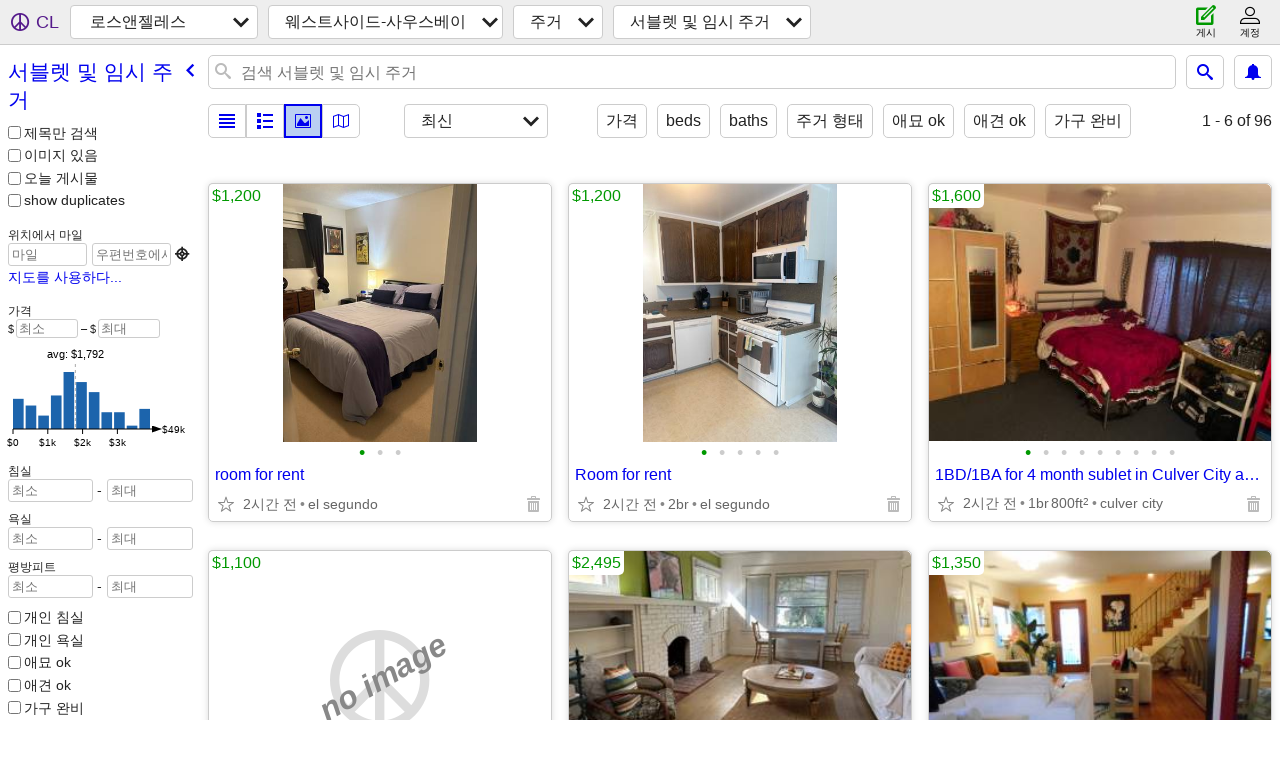

--- FILE ---
content_type: text/html; charset=utf-8
request_url: https://losangeles.craigslist.org/search/wst/sub?lang=ko
body_size: 14275
content:
<!DOCTYPE html>
<html>
<head>
    
	<meta charset="UTF-8">
	<meta http-equiv="X-UA-Compatible" content="IE=Edge">
	<meta name="viewport" content="width=device-width,initial-scale=1">
	<meta property="og:site_name" content="craigslist">
	<meta name="twitter:card" content="preview">
	<meta property="og:title" content="웨스트사이드-사우스베이 서블렛 및 임시 주거 - craigslist">
	<meta name="description" content="웨스트사이드-사우스베이 서블렛 및 임시 주거 - craigslist">
	<meta property="og:description" content="웨스트사이드-사우스베이 서블렛 및 임시 주거 - craigslist">
	<meta property="og:url" content="https://losangeles.craigslist.org/search/wst/sub">
	<title>웨스트사이드-사우스베이 서블렛 및 임시 주거 - craigslist</title>
	<link rel="canonical" href="https://losangeles.craigslist.org/search/wst/sub">
	<link rel="alternate" href="https://losangeles.craigslist.org/search/wst/sub" hreflang="x-default">



    <link rel="icon" href="/favicon.ico" id="favicon" />

<script type="application/ld+json" id="ld_searchpage_data" >
    {"@type":"SearchResultsPage","@context":"https://schema.org","breadcrumb":{"@context":"https://schema.org","itemListElement":[{"@type":"ListItem","item":"https://losangeles.craigslist.org","name":"losangeles.craigslist.org","position":1},{"name":"westside-southbay","position":2,"item":"https://losangeles.craigslist.org/wst/","@type":"ListItem"},{"position":3,"name":"housing","item":"https://losangeles.craigslist.org/search/wst/hhh?lang=ko","@type":"ListItem"},{"item":"https://losangeles.craigslist.org/search/wst/sub?lang=ko","name":"sublets & temporary","position":4,"@type":"ListItem"}],"@type":"BreadcrumbList"},"description":"서블렛 및 임시 주거 in Los Angeles - Westside-southbay"}
</script>


<script type="application/ld+json" id="ld_searchpage_results" >
    {"@type":"ItemList","@context":"https://schema.org","itemListElement":[{"item":{"@type":"Room","longitude":-118.411902368983,"name":"room for rent","address":{"addressRegion":"CA","postalCode":"","addressLocality":"El Segundo","@type":"PostalAddress","streetAddress":"","addressCountry":""},"@context":"http://schema.org","latitude":33.9242999159949},"position":"0","@type":"ListItem"},{"item":{"@context":"http://schema.org","latitude":33.9242999159949,"longitude":-118.411902368983,"@type":"Room","name":"Room for rent","address":{"@type":"PostalAddress","addressLocality":"El Segundo","postalCode":"","addressRegion":"CA","addressCountry":"","streetAddress":""},"numberOfBedrooms":2},"position":"1","@type":"ListItem"},{"@type":"ListItem","item":{"numberOfBedrooms":1,"numberOfBathroomsTotal":1,"address":{"addressRegion":"CA","postalCode":"","@type":"PostalAddress","addressLocality":"Culver City","streetAddress":"","addressCountry":""},"name":"1BD/1BA for 4 month sublet in Culver City available February 10","longitude":-118.39910249184,"@type":"Room","latitude":33.9948997755072,"@context":"http://schema.org"},"position":"2"},{"position":"3","item":{"name":"Santa Monica Room/shared bath AVAILABLE ONE MONTH ONLY","numberOfBedrooms":3,"numberOfBathroomsTotal":2,"address":{"streetAddress":"","addressCountry":"","addressRegion":"CA","addressLocality":"Santa Monica","@type":"PostalAddress","postalCode":""},"@type":"Room","longitude":-118.473305682926,"latitude":34.0268003466649,"@context":"http://schema.org"},"@type":"ListItem"},{"@type":"ListItem","position":"4","item":{"@type":"Room","longitude":-118.463493207727,"name":"Sunny, Furnished Bungalow-style Venice","address":{"addressCountry":"","streetAddress":"","@type":"PostalAddress","addressLocality":"Venice","postalCode":"","addressRegion":"CA"},"numberOfBathroomsTotal":1,"numberOfBedrooms":1,"@context":"http://schema.org","latitude":33.9938002694984}},{"position":"5","item":{"latitude":34.0521995657217,"@context":"http://schema.org","name":"Internship Study Contract?ROOMS for Females in shared Modern Townhouse","numberOfBathroomsTotal":3,"address":{"streetAddress":"","addressCountry":"","addressRegion":"CA","postalCode":"","@type":"PostalAddress","addressLocality":"Los Angeles"},"numberOfBedrooms":3,"longitude":-118.37452775905,"@type":"Room"},"@type":"ListItem"},{"item":{"numberOfBathroomsTotal":1,"address":{"addressCountry":"","streetAddress":"","postalCode":"","@type":"PostalAddress","addressLocality":"Los Angeles","addressRegion":"CA"},"name":"Happy Bright Furnished Upper \"Single Floorplan \"+1Car Gar Close 2 ALL!","longitude":-118.372205561107,"@type":"Room","latitude":34.0515085786208,"@context":"http://schema.org"},"position":"6","@type":"ListItem"},{"@type":"ListItem","position":"7","item":{"@type":"Room","longitude":-118.460410121831,"numberOfBedrooms":5,"numberOfBathroomsTotal":4,"address":{"addressRegion":"CA","postalCode":"","addressLocality":"Marina Del Rey","@type":"PostalAddress","streetAddress":"","addressCountry":""},"name":"Ocean Luxury Living","@context":"http://schema.org","latitude":33.9768103520003}},{"@type":"ListItem","item":{"latitude":34.0726003009741,"@context":"http://schema.org","numberOfBathroomsTotal":1,"address":{"addressCountry":"","streetAddress":"","addressLocality":"Los Angeles","@type":"PostalAddress","postalCode":"","addressRegion":"CA"},"name":"Penthouse Studio Beverly Hills","longitude":-118.384294970583,"@type":"Room"},"position":"8"},{"item":{"@context":"http://schema.org","latitude":33.9938002694984,"longitude":-118.463493207727,"@type":"Room","name":"Furnished cozy room for short stay by Venice sign","numberOfBedrooms":2,"address":{"addressLocality":"Venice","@type":"PostalAddress","postalCode":"","addressRegion":"CA","addressCountry":"","streetAddress":""}},"position":"9","@type":"ListItem"},{"position":"10","item":{"numberOfBedrooms":3,"numberOfBathroomsTotal":2,"address":{"postalCode":"","@type":"PostalAddress","addressLocality":"Santa Monica","addressRegion":"CA","addressCountry":"","streetAddress":""},"name":"Room for rent - House in Santa Monica","@type":"Room","longitude":-118.490695524965,"latitude":34.0175997903912,"@context":"http://schema.org"},"@type":"ListItem"},{"position":"11","item":{"@context":"http://schema.org","latitude":34.0374075143256,"longitude":-118.475614129882,"@type":"Room","name":"Furnished 4  months minimum. private bedroom/shared bathroom","numberOfBedrooms":2,"numberOfBathroomsTotal":1,"address":{"postalCode":"","@type":"PostalAddress","addressLocality":"Santa Monica","addressRegion":"CA","addressCountry":"","streetAddress":""}},"@type":"ListItem"},{"position":"12","item":{"latitude":34.0518810011877,"@context":"http://schema.org","numberOfBedrooms":2,"numberOfBathroomsTotal":3,"address":{"addressRegion":"CA","postalCode":"","addressLocality":"Los Angeles","@type":"PostalAddress","streetAddress":"","addressCountry":""},"name":"Short Term Roommate","longitude":-118.474575930357,"@type":"Room"},"@type":"ListItem"},{"item":{"name":"STRADELLA COURT MANSION    13,000 SQ FT BEL AIR MANSION","numberOfBedrooms":6,"address":{"addressRegion":"CA","@type":"PostalAddress","addressLocality":"Los Angeles","postalCode":"","streetAddress":"","addressCountry":""},"@type":"Room","longitude":-118.455110262227,"latitude":34.0926091330945,"@context":"http://schema.org"},"position":"13","@type":"ListItem"},{"position":"14","item":{"address":{"addressRegion":"CA","@type":"PostalAddress","addressLocality":"Santa Monica","postalCode":"","streetAddress":"","addressCountry":""},"name":"Private Furnished Room","@type":"Room","longitude":-118.474412064428,"latitude":34.0093113829273,"@context":"http://schema.org"},"@type":"ListItem"},{"position":"15","item":{"@context":"http://schema.org","latitude":33.9610018734757,"longitude":-118.326402169051,"@type":"Room","name":"Coffee shop / Patio / Yard / Events space (near The Forum )","numberOfBedrooms":2,"numberOfBathroomsTotal":2,"address":{"streetAddress":"","addressCountry":"","addressRegion":"CA","postalCode":"","addressLocality":"Inglewood","@type":"PostalAddress"}},"@type":"ListItem"},{"position":"16","item":{"numberOfBathroomsTotal":1,"numberOfBedrooms":1,"address":{"addressRegion":"CA","postalCode":"","addressLocality":"Venice","@type":"PostalAddress","streetAddress":"","addressCountry":""},"name":"Big Beautiful Apartment 1 block from the beach! W/ parking","longitude":-118.463493207727,"@type":"Room","latitude":33.9938002694984,"@context":"http://schema.org"},"@type":"ListItem"},{"item":{"@context":"http://schema.org","latitude":34.0531002553756,"@type":"Room","longitude":-118.380606268299,"numberOfBedrooms":1,"numberOfBathroomsTotal":1,"address":{"streetAddress":"","addressCountry":"","addressRegion":"CA","postalCode":"","addressLocality":"Los Angeles","@type":"PostalAddress"},"name":"Weekly Rental - Prime Beverly Hills Location"},"position":"17","@type":"ListItem"},{"position":"18","item":{"latitude":34.0268003466649,"@context":"http://schema.org","numberOfBedrooms":1,"address":{"addressRegion":"CA","postalCode":"","@type":"PostalAddress","addressLocality":"Santa Monica","streetAddress":"","addressCountry":""},"name":"room for rent","longitude":-118.473305682926,"@type":"Room"},"@type":"ListItem"},{"@type":"ListItem","position":"19","item":{"@context":"http://schema.org","latitude":34.0667400886458,"@type":"Room","longitude":-118.383010972165,"numberOfBedrooms":1,"numberOfBathroomsTotal":1,"address":{"addressRegion":"CA","postalCode":"","@type":"PostalAddress","addressLocality":"Beverly Hills","streetAddress":"","addressCountry":""},"name":"Wonderful Fully Furnished Private Master Bed/Bath"}},{"position":"20","item":{"latitude":33.9939985128955,"@context":"http://schema.org","name":"1bedroom Bungalow, right off Abbott Kinney BLVD, in the heart of Venice Beach","numberOfBathroomsTotal":1,"numberOfBedrooms":1,"address":{"postalCode":"","@type":"PostalAddress","addressLocality":"Venice","addressRegion":"CA","addressCountry":"","streetAddress":""},"@type":"Room","longitude":-118.459998165177},"@type":"ListItem"},{"position":"21","item":{"@type":"Room","longitude":-118.365197714315,"name":"1 BEDROOM FURNISHED","address":{"addressLocality":"Los Angeles","@type":"PostalAddress","postalCode":"","addressRegion":"CA","addressCountry":"","streetAddress":""},"numberOfBathroomsTotal":1,"numberOfBedrooms":1,"@context":"http://schema.org","latitude":34.1074000385751},"@type":"ListItem"},{"@type":"ListItem","item":{"latitude":34.0481991743963,"@context":"http://schema.org","name":"2 bedroom Historic Spanish Duplex in Mid-City (Los Angeles)","address":{"postalCode":"","@type":"PostalAddress","addressLocality":"Los Angeles","addressRegion":"CA","addressCountry":"","streetAddress":""},"longitude":-118.334291224932,"@type":"Room"},"position":"22"},{"@type":"ListItem","item":{"name":"Furnished 3Bd 1Bth Spanish Style Charmer SHORT TERM 1 - 3 MONTHS","numberOfBathroomsTotal":1,"numberOfBedrooms":3,"address":{"addressCountry":"","streetAddress":"","@type":"PostalAddress","addressLocality":"Los Angeles","postalCode":"","addressRegion":"CA"},"longitude":-118.438307701928,"@type":"Room","latitude":33.9953100132885,"@context":"http://schema.org"},"position":"23"},{"@type":"ListItem","item":{"@context":"http://schema.org","latitude":34.0289999316403,"longitude":-118.400495925198,"@type":"Room","address":{"streetAddress":"","addressCountry":"","addressRegion":"CA","addressLocality":"Los Angeles","@type":"PostalAddress","postalCode":""},"numberOfBathroomsTotal":1,"numberOfBedrooms":1,"name":"Furnished Bedroom with Private bath available on a weekly basis"},"position":"24"},{"@type":"ListItem","item":{"@context":"http://schema.org","latitude":33.9938002694984,"@type":"Room","longitude":-118.463493207727,"numberOfBathroomsTotal":1,"address":{"addressCountry":"","streetAddress":"","postalCode":"","addressLocality":"Venice","@type":"PostalAddress","addressRegion":"CA"},"name":"upper spacious furnished studio 550/week"},"position":"25"},{"position":"26","item":{"numberOfBathroomsTotal":1,"address":{"postalCode":"","addressLocality":"Los Angeles","@type":"PostalAddress","addressRegion":"CA","addressCountry":"","streetAddress":""},"name":"Super Cheap Hollywood Studio Apt for 1 Month!","longitude":-118.414006270006,"@type":"Room","latitude":34.0638982179821,"@context":"http://schema.org"},"@type":"ListItem"},{"position":"27","item":{"@type":"Room","longitude":-118.445301797732,"numberOfBedrooms":1,"numberOfBathroomsTotal":1,"address":{"addressLocality":"Marina Del Rey","@type":"PostalAddress","postalCode":"","addressRegion":"CA","addressCountry":"","streetAddress":""},"name":"Beautiful Furnished Studio","@context":"http://schema.org","latitude":33.9855015487941},"@type":"ListItem"},{"item":{"latitude":34.1076017197189,"@context":"http://schema.org","numberOfBathroomsTotal":1,"address":{"addressRegion":"CA","addressLocality":"Topanga","@type":"PostalAddress","postalCode":"","streetAddress":"","addressCountry":""},"name":"Studio in Topanga, sublet 1-2 months","@type":"Room","longitude":-118.602300827957},"position":"28","@type":"ListItem"},{"item":{"latitude":34.0530017066349,"@context":"http://schema.org","name":"BEAUTIFUL house searching for roommates","numberOfBathroomsTotal":5,"numberOfBedrooms":5,"address":{"addressRegion":"CA","addressLocality":"Los Angeles","@type":"PostalAddress","postalCode":"","streetAddress":"","addressCountry":""},"@type":"Room","longitude":-118.264998855108},"position":"29","@type":"ListItem"},{"@type":"ListItem","position":"30","item":{"name":"Beautiful house Beautiful rooms","numberOfBathroomsTotal":5,"numberOfBedrooms":5,"address":{"addressRegion":"CA","@type":"PostalAddress","addressLocality":"Los Angeles","postalCode":"","streetAddress":"","addressCountry":""},"@type":"Room","longitude":-118.264998855108,"latitude":34.0530017066349,"@context":"http://schema.org"}},{"position":"31","item":{"name":"CHIC CULVER CITY APARTMENT - AVAILABLE FEB 1ST","numberOfBathroomsTotal":2,"address":{"addressCountry":"","streetAddress":"","postalCode":"","@type":"PostalAddress","addressLocality":"Culver City","addressRegion":"CA"},"numberOfBedrooms":2,"@type":"Room","longitude":-118.39888419492,"latitude":34.0232898342544,"@context":"http://schema.org"},"@type":"ListItem"},{"item":{"@context":"http://schema.org","latitude":34.0736998069829,"longitude":-118.372000442216,"@type":"Room","name":"Temporary, Great Location! Private Bedroom/Bathroom w Balcony & Pool","numberOfBathroomsTotal":2,"numberOfBedrooms":2,"address":{"postalCode":"","addressLocality":"Los Angeles","@type":"PostalAddress","addressRegion":"CA","addressCountry":"","streetAddress":""}},"position":"32","@type":"ListItem"},{"position":"33","item":{"latitude":34.0644757594395,"@context":"http://schema.org","name":"Furnished 1 Bedroom in Westwood | 30 Day Minimum Lease Term","numberOfBathroomsTotal":1,"numberOfBedrooms":1,"address":{"addressRegion":"CA","postalCode":"","addressLocality":"Los Angeles","@type":"PostalAddress","streetAddress":"","addressCountry":""},"longitude":-118.440944453701,"@type":"Room"},"@type":"ListItem"},{"item":{"latitude":33.9938002694984,"@context":"http://schema.org","name":"Bungalow-style Vintage Venice","numberOfBedrooms":1,"numberOfBathroomsTotal":1,"address":{"addressCountry":"","streetAddress":"","postalCode":"","addressLocality":"Venice","@type":"PostalAddress","addressRegion":"CA"},"longitude":-118.463493207727,"@type":"Room"},"position":"34","@type":"ListItem"},{"@type":"ListItem","position":"35","item":{"@context":"http://schema.org","latitude":34.0899998832957,"longitude":-118.294395600701,"@type":"Room","name":"Homeless","address":{"@type":"PostalAddress","addressLocality":"Los Angeles","postalCode":"","addressRegion":"CA","addressCountry":"","streetAddress":""}}},{"item":{"address":{"addressRegion":"CA","postalCode":"","@type":"PostalAddress","addressLocality":"Santa Monica","streetAddress":"","addressCountry":""},"numberOfBathroomsTotal":1,"name":"Ocean Front Studio:  Dancing, Yoga, Office etc","longitude":-118.492703742037,"@type":"Room","latitude":34.0062758525289,"@context":"http://schema.org"},"position":"36","@type":"ListItem"},{"position":"37","item":{"latitude":33.9921782259804,"@context":"http://schema.org","address":{"postalCode":"","addressLocality":"Venice","@type":"PostalAddress","addressRegion":"CA","addressCountry":"","streetAddress":""},"name":"Venice Beach Studio - 1 block from the beach","@type":"Room","longitude":-118.47450774838},"@type":"ListItem"},{"position":"38","item":{"@context":"http://schema.org","latitude":34.0030002528143,"longitude":-118.429803289375,"@type":"Room","numberOfBedrooms":1,"address":{"postalCode":"","@type":"PostalAddress","addressLocality":"Los Angeles","addressRegion":"CA","addressCountry":"","streetAddress":""},"name":"Furnished Monthly Spacious Beach Unit: 1/1+ Den/Office for March"},"@type":"ListItem"},{"item":{"longitude":-118.474016150592,"@type":"Room","address":{"addressCountry":"","streetAddress":"","postalCode":"","addressLocality":"Venice","@type":"PostalAddress","addressRegion":"CA"},"name":"Walk to Venice and Santa Monica Beach Private Room & Private Bath","@context":"http://schema.org","latitude":33.9981100580331},"position":"39","@type":"ListItem"},{"position":"40","item":{"@context":"http://schema.org","latitude":34.0926091330945,"@type":"Room","longitude":-118.455110262227,"name":"STRADELLA COURT MANSION    13,000 SQ FT BEL AIR MANSION","address":{"addressRegion":"CA","addressLocality":"Los Angeles","@type":"PostalAddress","postalCode":"","streetAddress":"","addressCountry":""},"numberOfBedrooms":6},"@type":"ListItem"},{"item":{"@type":"Room","longitude":-118.440794338758,"address":{"addressCountry":"","streetAddress":"","@type":"PostalAddress","addressLocality":"Los Angeles","postalCode":"","addressRegion":"CA"},"numberOfBathroomsTotal":1,"numberOfBedrooms":1,"name":"Sublet (April 1 - September 20) minutes from UCLA campus","@context":"http://schema.org","latitude":34.0637005475428},"position":"41","@type":"ListItem"},{"@type":"ListItem","item":{"latitude":34.0446989752261,"@context":"http://schema.org","address":{"addressRegion":"CA","@type":"PostalAddress","addressLocality":"Los Angeles","postalCode":"","streetAddress":"","addressCountry":""},"name":"Private Furnished Bachelor with Cable TV, High Speed Internet","@type":"Room","longitude":-118.448703448162},"position":"42"},{"@type":"ListItem","item":{"latitude":33.9834389007318,"@context":"http://schema.org","numberOfBedrooms":1,"numberOfBathroomsTotal":1,"address":{"streetAddress":"","addressCountry":"","addressRegion":"CA","postalCode":"","addressLocality":"Playa Vista","@type":"PostalAddress"},"name":"Temporary Furnished master bedroom in 2br/2bath from February 1st","@type":"Room","longitude":-118.412011803921},"position":"43"},{"position":"44","item":{"address":{"addressCountry":"","streetAddress":"","@type":"PostalAddress","addressLocality":"Santa Monica","postalCode":"","addressRegion":"CA"},"name":"Large Private Room in Sunny Building with Pool (Utilities Included)","longitude":-118.509000380603,"@type":"Room","latitude":34.030659217415,"@context":"http://schema.org"},"@type":"ListItem"},{"@type":"ListItem","item":{"longitude":-118.365197714315,"@type":"Room","address":{"addressLocality":"Los Angeles","@type":"PostalAddress","postalCode":"","addressRegion":"CA","addressCountry":"","streetAddress":""},"numberOfBathroomsTotal":2,"numberOfBedrooms":2,"name":"AVAILABLE NOW! BEAUTIFUL 5-STAR FULL LUXURY BUILDING! NO CREDIT CHECK!","@context":"http://schema.org","latitude":34.1074000385751},"position":"45"},{"item":{"numberOfBedrooms":1,"numberOfBathroomsTotal":1,"address":{"addressCountry":"","streetAddress":"","addressLocality":"Los Angeles","@type":"PostalAddress","postalCode":"","addressRegion":"CA"},"name":"Furnished 1 Bedroom Suite in Westwood Village + 30 Days Minimum","@type":"Room","longitude":-118.441736854331,"latitude":34.0612861033942,"@context":"http://schema.org"},"position":"46","@type":"ListItem"},{"@type":"ListItem","item":{"name":"Room Avail - Sublet - On the Ocean","address":{"addressRegion":"CA","postalCode":"","@type":"PostalAddress","addressLocality":"Marina Del Rey","streetAddress":"","addressCountry":""},"@type":"Room","longitude":-118.452501012428,"latitude":33.9778995447688,"@context":"http://schema.org"},"position":"47"},{"@type":"ListItem","position":"48","item":{"latitude":34.027169331485,"@context":"http://schema.org","name":"Prime Santa Monica Sublease","numberOfBathroomsTotal":1,"address":{"addressCountry":"","streetAddress":"","@type":"PostalAddress","addressLocality":"Santa Monica","postalCode":"","addressRegion":"CA"},"numberOfBedrooms":1,"longitude":-118.503003231361,"@type":"Room"}},{"position":"49","item":{"latitude":34.0081093174732,"@context":"http://schema.org","numberOfBedrooms":1,"numberOfBathroomsTotal":1,"address":{"addressRegion":"CA","@type":"PostalAddress","addressLocality":"Santa Monica","postalCode":"","streetAddress":"","addressCountry":""},"name":"Private Bedroom, Private Bathroom, Private Entrance, Quiet House","longitude":-118.482417430741,"@type":"Room"},"@type":"ListItem"},{"@type":"ListItem","position":"50","item":{"latitude":34.1020726769962,"@context":"http://schema.org","name":"Hollywood Boulevard","numberOfBedrooms":1,"numberOfBathroomsTotal":2,"address":{"@type":"PostalAddress","addressLocality":"Los Angeles","postalCode":"","addressRegion":"CA","addressCountry":"","streetAddress":""},"longitude":-118.335103679085,"@type":"Room"}},{"@type":"ListItem","position":"51","item":{"@context":"http://schema.org","latitude":34.0286991287979,"longitude":-118.492402939194,"@type":"Room","address":{"streetAddress":"","addressCountry":"","addressRegion":"CA","postalCode":"","@type":"PostalAddress","addressLocality":"Santa Monica"},"name":"Temporary Beautiful Room -Great location"}},{"item":{"latitude":34.0138606678204,"@context":"http://schema.org","name":"FEBRUARY SUBLET: BEAUTIFUL, PLANT-FILLED, FURNISHED 1-BDR. 🌿","numberOfBedrooms":1,"numberOfBathroomsTotal":1,"address":{"streetAddress":"","addressCountry":"","addressRegion":"CA","postalCode":"","addressLocality":"Santa Monica","@type":"PostalAddress"},"@type":"Room","longitude":-118.464672354869},"position":"52","@type":"ListItem"},{"@type":"ListItem","position":"53","item":{"latitude":33.9889885699351,"@context":"http://schema.org","numberOfBedrooms":1,"numberOfBathroomsTotal":1,"address":{"streetAddress":"","addressCountry":"","addressRegion":"CA","postalCode":"","addressLocality":"Venice","@type":"PostalAddress"},"name":"Bedroom + private Bathroom in PH Condo 1 blk to beach.","@type":"Room","longitude":-118.471133599924}},{"position":"54","item":{"longitude":-118.471133599924,"@type":"Room","name":"Master Bedroom plus Bathroom in PH condo 1 block from Beach.","numberOfBathroomsTotal":3,"numberOfBedrooms":2,"address":{"postalCode":"","@type":"PostalAddress","addressLocality":"Venice","addressRegion":"CA","addressCountry":"","streetAddress":""},"@context":"http://schema.org","latitude":33.9889885699351},"@type":"ListItem"},{"item":{"@context":"http://schema.org","latitude":33.9969114303258,"@type":"Room","longitude":-118.425412713791,"name":"Guest Studio","numberOfBedrooms":1,"numberOfBathroomsTotal":1,"address":{"streetAddress":"","addressCountry":"","addressRegion":"CA","addressLocality":"Los Angeles","@type":"PostalAddress","postalCode":""}},"position":"55","@type":"ListItem"},{"item":{"address":{"postalCode":"","addressLocality":"Los Angeles","@type":"PostalAddress","addressRegion":"CA","addressCountry":"","streetAddress":""},"numberOfBathroomsTotal":1,"numberOfBedrooms":1,"name":"1 bedroom 1 bathroom balcony 1 parking","@type":"Room","longitude":-118.437105636473,"latitude":34.0016996386194,"@context":"http://schema.org"},"position":"56","@type":"ListItem"},{"@type":"ListItem","position":"57","item":{"@context":"http://schema.org","latitude":34.0175997903912,"longitude":-118.490695524965,"@type":"Room","name":"*AMAZING SANTA MONICA Private BR/BA 9 BLOCKS FROM BEACH!*FREE PKG!","numberOfBedrooms":4,"numberOfBathroomsTotal":3,"address":{"postalCode":"","addressLocality":"Santa Monica","@type":"PostalAddress","addressRegion":"CA","addressCountry":"","streetAddress":""}}},{"position":"58","item":{"latitude":34.0032088094517,"@context":"http://schema.org","numberOfBathroomsTotal":1,"numberOfBedrooms":1,"name":"1 bedroom in Ocean Park","@type":"Room","longitude":-118.472417598343},"@type":"ListItem"},{"position":"59","item":{"latitude":33.9779986664673,"@context":"http://schema.org","numberOfBathroomsTotal":1,"numberOfBedrooms":1,"address":{"addressCountry":"","streetAddress":"","addressLocality":"Marina Del Rey","@type":"PostalAddress","postalCode":"","addressRegion":"CA"},"name":"FURNISHED SUBLET 1 BEDROOM in Venice/MdR","@type":"Room","longitude":-118.445001567848},"@type":"ListItem"},{"@type":"ListItem","position":"60","item":{"@context":"http://schema.org","latitude":33.7514992827396,"@type":"Room","longitude":-118.367007115032,"name":"Proper planning","address":{"addressCountry":"","streetAddress":"","@type":"PostalAddress","addressLocality":"Rancho Palos Verdes","postalCode":"","addressRegion":"CA"},"numberOfBathroomsTotal":2,"numberOfBedrooms":2}},{"position":"61","item":{"numberOfBedrooms":1,"numberOfBathroomsTotal":1,"address":{"@type":"PostalAddress","addressLocality":"Los Angeles","postalCode":"","addressRegion":"CA","addressCountry":"","streetAddress":""},"name":"Fully Furnished Bungalow Studio For Sublet- $2000","@type":"Room","longitude":-118.448703448162,"latitude":34.0446989752261,"@context":"http://schema.org"},"@type":"ListItem"},{"@type":"ListItem","position":"62","item":{"@context":"http://schema.org","latitude":33.9630983260479,"longitude":-118.39410801874,"@type":"Room","name":"SUBLET - Westchester 1 bed / 1bath - Available 1/25","address":{"addressCountry":"","streetAddress":"","addressLocality":"Los Angeles","@type":"PostalAddress","postalCode":"","addressRegion":"CA"},"numberOfBathroomsTotal":1,"numberOfBedrooms":1}},{"item":{"longitude":-118.347698437337,"@type":"Room","numberOfBedrooms":3,"numberOfBathroomsTotal":1,"address":{"addressCountry":"","streetAddress":"","addressLocality":"Los Angeles","@type":"PostalAddress","postalCode":"","addressRegion":"CA"},"name":"Room (March through May) open in Mid-City 3bed, 1bath","@context":"http://schema.org","latitude":34.0471002413453},"position":"63","@type":"ListItem"},{"item":{"@context":"http://schema.org","latitude":34.0310998219594,"longitude":-118.482400814965,"@type":"Room","name":"1b/1b in 2b/2b Condo for Student or businessman**Availible May 1st**","numberOfBathroomsTotal":2,"address":{"streetAddress":"","addressCountry":"","addressRegion":"CA","postalCode":"","addressLocality":"Santa Monica","@type":"PostalAddress"},"numberOfBedrooms":2},"position":"64","@type":"ListItem"},{"position":"65","item":{"name":"Spectacular Corner Residence with 270 Degree Views of City Skyline. Am","numberOfBedrooms":2,"numberOfBathroomsTotal":2,"address":{"streetAddress":"","addressCountry":"","addressRegion":"CA","postalCode":"","@type":"PostalAddress","addressLocality":"Los Angeles"},"longitude":-118.266596834398,"@type":"Room","latitude":34.0559003001203,"@context":"http://schema.org"},"@type":"ListItem"},{"item":{"latitude":33.7339014570208,"@context":"http://schema.org","name":"furnished 2-11mo rental in San Pedro, bright and sunny townhome","address":{"@type":"PostalAddress","addressLocality":"San Pedro","postalCode":"","addressRegion":"CA","addressCountry":"","streetAddress":""},"numberOfBathroomsTotal":2,"numberOfBedrooms":2,"longitude":-118.291404188053,"@type":"Room"},"position":"66","@type":"ListItem"},{"position":"67","item":{"@type":"Room","longitude":-118.291404188053,"address":{"addressRegion":"CA","addressLocality":"San Pedro","@type":"PostalAddress","postalCode":"","streetAddress":"","addressCountry":""},"name":"Comfortable shared living","@context":"http://schema.org","latitude":33.7339014570208},"@type":"ListItem"},{"@type":"ListItem","position":"68","item":{"latitude":34.0450507713123,"@context":"http://schema.org","numberOfBedrooms":1,"numberOfBathroomsTotal":1,"address":{"postalCode":"","@type":"PostalAddress","addressLocality":"Santa Monica","addressRegion":"CA","addressCountry":"","streetAddress":""},"name":"SUBLET for Jan 20 - Apr 20 (Flexible)","longitude":-118.46816968925,"@type":"Room"}},{"item":{"@context":"http://schema.org","latitude":34.0471099816279,"@type":"Room","longitude":-118.463811772261,"name":"Psychotherapy office for sublet for mental health professional","address":{"@type":"PostalAddress","addressLocality":"Los Angeles","postalCode":"","addressRegion":"CA","addressCountry":"","streetAddress":""}},"position":"69","@type":"ListItem"},{"@type":"ListItem","item":{"@context":"http://schema.org","latitude":33.8825020718846,"longitude":-118.339324659162,"@type":"Room","address":{"addressRegion":"CA","@type":"PostalAddress","addressLocality":"Torrance","postalCode":"","streetAddress":"","addressCountry":""},"numberOfBathroomsTotal":1,"name":"Furnished in-law studio with Private Entrance + Pool"},"position":"70"},{"@type":"ListItem","position":"71","item":{"longitude":-118.398610894052,"@type":"Room","numberOfBathroomsTotal":1,"numberOfBedrooms":1,"address":{"addressCountry":"","streetAddress":"","@type":"PostalAddress","addressLocality":"Hermosa Beach","postalCode":"","addressRegion":"CA"},"name":"Balcony with ocean views (February move-in discount)","@context":"http://schema.org","latitude":33.8606150841118}},{"@type":"ListItem","position":"72","item":{"latitude":33.7969984342062,"@context":"http://schema.org","numberOfBedrooms":1,"address":{"@type":"PostalAddress","addressLocality":"Harbor City","postalCode":"","addressRegion":"CA","addressCountry":"","streetAddress":""},"name":"ROOM FOR RENT","longitude":-118.299095000537,"@type":"Room"}},{"item":{"@type":"Room","longitude":-118.299095000537,"numberOfBedrooms":1,"address":{"addressLocality":"Harbor City","@type":"PostalAddress","postalCode":"","addressRegion":"CA","addressCountry":"","streetAddress":""},"name":"ROOM FOR RENT IN PRIVATE HOME...","@context":"http://schema.org","latitude":33.7969984342062},"position":"73","@type":"ListItem"},{"item":{"latitude":33.9143000835971,"@context":"http://schema.org","name":"Move-In TODAY - Need a Place for a Week or a Month","numberOfBedrooms":1,"numberOfBathroomsTotal":2,"address":{"addressCountry":"","streetAddress":"","postalCode":"","addressLocality":"Hawthorne","@type":"PostalAddress","addressRegion":"CA"},"longitude":-118.349302719163,"@type":"Room"},"position":"74","@type":"ListItem"},{"@type":"ListItem","position":"75","item":{"name":"Venice Marina Del Rey Ocean View fully furnished sublet","numberOfBedrooms":1,"numberOfBathroomsTotal":1,"address":{"addressCountry":"","streetAddress":"","postalCode":"","@type":"PostalAddress","addressLocality":"Venice","addressRegion":"CA"},"longitude":-118.459864093053,"@type":"Room","latitude":33.9816902335411,"@context":"http://schema.org"}},{"item":{"address":{"addressRegion":"CA","addressLocality":"Los Angeles","@type":"PostalAddress","postalCode":"","streetAddress":"","addressCountry":""},"name":"Fully Furnished Luxury Studio Apartment","@type":"Room","longitude":-118.295775283072,"latitude":34.0618493209068,"@context":"http://schema.org"},"position":"76","@type":"ListItem"},{"@type":"ListItem","item":{"numberOfBedrooms":1,"numberOfBathroomsTotal":1,"address":{"streetAddress":"","addressCountry":"","addressRegion":"CA","@type":"PostalAddress","addressLocality":"Venice","postalCode":""},"name":"Amazingly located nicely furnished 1 bed 1 bath* free wifi and parking","longitude":-118.464008869742,"@type":"Room","latitude":33.9939985128955,"@context":"http://schema.org"},"position":"77"},{"item":{"longitude":-118.295406871209,"@type":"Room","name":"Luxury Studio Apartment Furnished Utilities Included","address":{"addressLocality":"Los Angeles","@type":"PostalAddress","postalCode":"","addressRegion":"CA","addressCountry":"","streetAddress":""},"numberOfBathroomsTotal":1,"@context":"http://schema.org","latitude":34.0620097490894},"position":"78","@type":"ListItem"},{"position":"79","item":{"@type":"Room","longitude":-118.381101876791,"name":"Furnished room in beautiful gated townhouse","numberOfBedrooms":2,"numberOfBathroomsTotal":3,"address":{"postalCode":"","@type":"PostalAddress","addressLocality":"Lawndale","addressRegion":"CA","addressCountry":"","streetAddress":""},"@context":"http://schema.org","latitude":33.8997996677187},"@type":"ListItem"},{"@type":"ListItem","position":"80","item":{"address":{"addressRegion":"CA","@type":"PostalAddress","addressLocality":"Beverly Hills","postalCode":"","streetAddress":"","addressCountry":""},"numberOfBathroomsTotal":1,"name":"sublease office space","@type":"Room","longitude":-118.400100011361,"latitude":34.0696902483327,"@context":"http://schema.org"}},{"@type":"ListItem","position":"81","item":{"latitude":33.9617736476257,"@context":"http://schema.org","name":"1 bed / 1 bath sublet in Westchester by LMU","numberOfBathroomsTotal":1,"numberOfBedrooms":1,"address":{"streetAddress":"","addressCountry":"","addressRegion":"CA","@type":"PostalAddress","addressLocality":"Los Angeles","postalCode":""},"@type":"Room","longitude":-118.382969719203}},{"@type":"ListItem","item":{"numberOfBathroomsTotal":1,"numberOfBedrooms":1,"address":{"streetAddress":"","addressCountry":"","addressRegion":"CA","postalCode":"","@type":"PostalAddress","addressLocality":"Marina Del Rey"},"name":"Beautiful classic for rent","@type":"Room","longitude":-118.452501012428,"latitude":33.9778995447688,"@context":"http://schema.org"},"position":"82"},{"@type":"ListItem","item":{"@type":"Room","longitude":-118.4623776589,"name":"Furnished Commuter Private Room","address":{"postalCode":"","addressLocality":"Los Angeles","@type":"PostalAddress","addressRegion":"CA","addressCountry":"","streetAddress":""},"@context":"http://schema.org","latitude":34.0496539142381},"position":"83"},{"item":{"longitude":-118.41049461168,"@type":"Room","numberOfBedrooms":1,"numberOfBathroomsTotal":1,"address":{"postalCode":"","@type":"PostalAddress","addressLocality":"Manhattan Beach","addressRegion":"CA","addressCountry":"","streetAddress":""},"name":"Manhattan beach sublet or share starting late Jan or February","@context":"http://schema.org","latitude":33.8876008233032},"position":"84","@type":"ListItem"},{"@type":"ListItem","position":"85","item":{"latitude":34.0332994069348,"@context":"http://schema.org","name":"LA room for rent","numberOfBathroomsTotal":6,"address":{"addressCountry":"","streetAddress":"","addressLocality":"Los Angeles","@type":"PostalAddress","postalCode":"","addressRegion":"CA"},"numberOfBedrooms":6,"@type":"Room","longitude":-118.293603773028}},{"@type":"ListItem","item":{"address":{"addressLocality":"Los Angeles","@type":"PostalAddress","postalCode":"","addressRegion":"CA","addressCountry":"","streetAddress":""},"numberOfBathroomsTotal":1,"numberOfBedrooms":1,"name":"Beautiful Spacious Master Bedroom in a beautiful Apt Great Location","longitude":-118.432037824776,"@type":"Room","latitude":34.0553439581012,"@context":"http://schema.org"},"position":"86"},{"position":"87","item":{"@context":"http://schema.org","latitude":34.0553439581012,"@type":"Room","longitude":-118.432037824776,"name":"Beautiful Spacious Master Bedroom in a beautiful Apt Great Location","numberOfBathroomsTotal":1,"numberOfBedrooms":1,"address":{"addressCountry":"","streetAddress":"","addressLocality":"Los Angeles","@type":"PostalAddress","postalCode":"","addressRegion":"CA"}},"@type":"ListItem"},{"item":{"@context":"http://schema.org","latitude":34.0486775941553,"@type":"Room","longitude":-118.438813050703,"numberOfBathroomsTotal":1,"numberOfBedrooms":1,"address":{"streetAddress":"","addressCountry":"","addressRegion":"CA","@type":"PostalAddress","addressLocality":"Los Angeles","postalCode":""},"name":"Furnished one bedroom one bathroom for sublease"},"position":"88","@type":"ListItem"},{"@type":"ListItem","item":{"latitude":34.0497358472028,"@context":"http://schema.org","name":"Designed by world renowned architect Fishcowler Thomas, A.I.A., and ce","numberOfBedrooms":3,"numberOfBathroomsTotal":4,"address":{"addressCountry":"","streetAddress":"","postalCode":"","@type":"PostalAddress","addressLocality":"Los Angeles","addressRegion":"CA"},"@type":"Room","longitude":-118.434127974812},"position":"89"},{"position":"90","item":{"latitude":34.0725080547691,"@context":"http://schema.org","name":"$4,200 / 2br - 1100ft2 - Apartment Rental - West Hollywood","address":{"addressCountry":"","streetAddress":"","postalCode":"","addressLocality":"Los Angeles","@type":"PostalAddress","addressRegion":"CA"},"longitude":-118.383816550825,"@type":"Room"},"@type":"ListItem"},{"@type":"ListItem","item":{"latitude":34.0297986348067,"@context":"http://schema.org","address":{"addressCountry":"","streetAddress":"","addressLocality":"Los Angeles","@type":"PostalAddress","postalCode":"","addressRegion":"CA"},"numberOfBathroomsTotal":2,"numberOfBedrooms":3,"name":"3 BEDROOM 2 BATH HOUSE UNFURNISHED ROOMS, CLOSE TO UCLA & USC","longitude":-118.352797761713,"@type":"Room"},"position":"91"},{"@type":"ListItem","item":{"latitude":34.062108870788,"@context":"http://schema.org","name":"Spacious 834SF open floor plans with en-suite full size kitchen","numberOfBedrooms":1,"numberOfBathroomsTotal":1,"address":{"streetAddress":"","addressCountry":"","addressRegion":"CA","postalCode":"","addressLocality":"Los Angeles","@type":"PostalAddress"},"longitude":-118.442809431324,"@type":"Room"},"position":"92"},{"@type":"ListItem","position":"93","item":{"name":"2br - Furnished Private  Apt $4,200","numberOfBathroomsTotal":2,"numberOfBedrooms":2,"address":{"addressCountry":"","streetAddress":"","postalCode":"","addressLocality":"Los Angeles","@type":"PostalAddress","addressRegion":"CA"},"longitude":-118.383816550825,"@type":"Room","latitude":34.0725080547691,"@context":"http://schema.org"}},{"item":{"@context":"http://schema.org","latitude":33.9944322419464,"@type":"Room","longitude":-118.466434773047,"numberOfBedrooms":1,"address":{"addressRegion":"CA","postalCode":"","@type":"PostalAddress","addressLocality":"Venice","streetAddress":"","addressCountry":""},"name":"Private Bed in RV at the beach"},"position":"94","@type":"ListItem"},{"@type":"ListItem","item":{"numberOfBedrooms":1,"numberOfBathroomsTotal":2,"address":{"postalCode":"","addressLocality":"Los Angeles","@type":"PostalAddress","addressRegion":"CA","addressCountry":"","streetAddress":""},"name":"WESTCHESTER - 1 BDRM in 3 BDRM house, unfurnished - $1910","longitude":-118.39410801874,"@type":"Room","latitude":33.9630983260479,"@context":"http://schema.org"},"position":"95"}]}
</script>

    <style>
        body {
            font-family: sans-serif;
        }

        #no-js {
            position: fixed;
            z-index: 100000;
            top: 0;
            bottom: 0;
            left: 0;
            right: 0;
            overflow:auto;
            margin: 0;
            background: transparent;
        }

        #no-js h1 {
            margin: 0;
            padding: .5em;
            color: #00E;
            background-color: #cccccc;
        }

        #no-js  p {
            margin: 1em;
        }

        .no-js header,
        .no-js form,
        .no-js .tsb,
        .unsupported-browser header,
        .unsupported-browser form,
        .unsupported-browser .tsb {
            display: none;
        }

        #curtain {
            display: none;
            position: fixed;
            z-index: 9000;
            top: 0;
            bottom: 0;
            left: 0;
            right: 0;
            margin: 0;
            padding: 0;
            border: 0;
            background: transparent;
        }

        .show-curtain #curtain {
            display: block;
        }

        #curtain .cover,
        #curtain .content {
            position: absolute;
            display: block;
            top: 0;
            bottom: 0;
            left: 0;
            right: 0;
            margin: 0;
            padding: 0;
            border: 0;
        }

        #curtain .cover {
            z-index: 1;
            background-color: white;
        }

        .show-curtain #curtain .cover {
            opacity: 0.7;
        }

        .show-curtain.clear #curtain .cover {
            opacity: 0;
        }

        .show-curtain.opaque #curtain .cover {
            opacity: 1;
        }

        #curtain .content {
            z-index: 2;
            background: transparent;
            color: #00E;

            display: flex;
            flex-direction: column;
            justify-content: center;
            align-items: center;
        }

        .unrecoverable #curtain .content,
        .unsupported-browser #curtain .content {
            display: block;
            align-items: start;
        }

        #curtain h1 {
            margin: 0;
            padding: .5em;
            background-color: #cccccc;
        }

        #curtain  p {
            margin: 1em;
            color: black;
        }

        .pacify #curtain .icom-:after {
            content: "\eb23";
        }

        #curtain .text {
            display: none;
        }

        .loading #curtain .text.loading,
        .reading #curtain .text.reading,
        .writing #curtain .text.writing,
        .saving #curtain .text.saving,
        .searching #curtain .text.searching,
        .unrecoverable #curtain .text.unrecoverable,
        .message #curtain .text.message {
            display: block;
        }

        .unrecoverable #curtain .text.unrecoverable {
        }

        @keyframes rotate {
            from {
                transform: rotate(0deg);
            }
            to {
                transform: rotate(359deg);
            }
        }

        .pacify #curtain .icom- {
            font-size: 3em;
            animation: rotate 2s infinite linear;
        }
    </style>

    <style>
        body {
            margin: 0;
            border: 0;
            padding: 0;
        }

        ol.cl-static-search-results, .cl-static-header {
            display:none;
        }

        .no-js ol.cl-static-search-results, .no-js .cl-static-header {
            display:block;
        }
    </style>


</head>

<body  class="no-js"  >



    <div class="cl-content">
        <main>
        </main>
    </div>

    <div id="curtain">
        <div class="cover"></div>
        <div class="content">
            <div class="icom-"></div>
            <div class="text loading">로드 중...</div>
            <div class="text reading">레딩</div>
            <div class="text writing">작문</div>
            <div class="text saving">saving</div>
            <div class="text searching">searching</div>
            <div id="curtainText" class="text message"></div>
            <div class="text unrecoverable">
                 <p><a id="cl-unrecoverable-hard-refresh" href="#" onclick="location.reload(true);">refresh the page.</a></p>
             </div>
         </div>
    </div>



    <script>
        (function() {
            try {
                window.onpageshow = function(event) {
                    if (event.persisted && cl.upTime()>1000 && /iPhone/.test(navigator.userAgent)) {
                        window.location.reload();
                    }
                };

                window.addEventListener('DOMContentLoaded', function() {
                    document.body.classList.remove('no-js');
                });
                document.body.classList.remove('no-js');
            } catch(e) {
                console.log(e);
            }
        })();
    </script>

    
     
     <script src="https://www.craigslist.org/static/www/d58afecda5261cb9fcb91b2d144412254d004485.js" crossorigin="anonymous"></script>
     <script>
         window.cl.init(
             'https://www.craigslist.org/static/www/',
             '',
             'www',
             'search',
             {
'defaultLocale': "en_US",
'initialCategoryAbbr': "sub",
'location': {"url":"losangeles.craigslist.org","radius":1.4,"region":"CA","lon":-118.4,"areaId":7,"country":"US","postal":"90230","city":"Culver City","lat":33.995},
'seoLinks': 0
},
             0
         );
     </script>
     

    
    <iframe id="cl-local-storage" src="https://www.craigslist.org/static/www/localStorage-092e9f9e2f09450529e744902aa7cdb3a5cc868d.html" style="display:none;"></iframe>
    


    <script>
        window.cl.specialCurtainMessages = {
            unsupportedBrowser: [
                "귀하가 중요한 기능이 누락된 브라우저를 사용 중인 것을 발견하였습니다.",
                "최신 브라우저에서 크레이그리스트를 방문하십시오."
            ],
            unrecoverableError: [
                "There was an error loading the page."
            ]
        };
    </script>
    <div class="cl-static-header">
        <a href="/">craigslist</a>
            <h1>서블렛 및 임시 주거 in Los Angeles - Westside-southbay</h1>
    </div>

    <ol class="cl-static-search-results">
        <li class="cl-static-hub-links">
            <div>see also</div>
        </li>
        <li class="cl-static-search-result" title="room for rent">
            <a href="https://losangeles.craigslist.org/wst/sub/d/el-segundo-room-for-rent/7910876985.html">
                <div class="title">room for rent</div>

                <div class="details">
                    <div class="price">$1,200</div>
                    <div class="location">
                        el segundo
                    </div>
                </div>
            </a>
        </li>
        <li class="cl-static-search-result" title="Room for rent">
            <a href="https://losangeles.craigslist.org/wst/sub/d/el-segundo-room-for-rent/7911049102.html">
                <div class="title">Room for rent</div>

                <div class="details">
                    <div class="price">$1,200</div>
                    <div class="location">
                        el segundo
                    </div>
                </div>
            </a>
        </li>
        <li class="cl-static-search-result" title="1BD/1BA for 4 month sublet in Culver City available February 10">
            <a href="https://losangeles.craigslist.org/wst/sub/d/culver-city-1bd-1ba-for-month-sublet-in/7908535388.html">
                <div class="title">1BD/1BA for 4 month sublet in Culver City available February 10</div>

                <div class="details">
                    <div class="price">$1,600</div>
                    <div class="location">
                        culver city
                    </div>
                </div>
            </a>
        </li>
        <li class="cl-static-search-result" title="Santa Monica Room/shared bath AVAILABLE ONE MONTH ONLY">
            <a href="https://losangeles.craigslist.org/wst/sub/d/santa-monica-santa-monica-room-shared/7909404303.html">
                <div class="title">Santa Monica Room/shared bath AVAILABLE ONE MONTH ONLY</div>

                <div class="details">
                    <div class="price">$1,100</div>
                    <div class="location">
                        Santa Monica
                    </div>
                </div>
            </a>
        </li>
        <li class="cl-static-search-result" title="Sunny, Furnished Bungalow-style Venice">
            <a href="https://losangeles.craigslist.org/wst/sub/d/venice-sunny-furnished-bungalow-style/7912286527.html">
                <div class="title">Sunny, Furnished Bungalow-style Venice</div>

                <div class="details">
                    <div class="price">$2,495</div>
                    <div class="location">
                        Venice
                    </div>
                </div>
            </a>
        </li>
        <li class="cl-static-search-result" title="Internship Study Contract?ROOMS for Females in shared Modern Townhouse">
            <a href="https://losangeles.craigslist.org/wst/sub/d/los-angeles-internship-study/7910628979.html">
                <div class="title">Internship Study Contract?ROOMS for Females in shared Modern Townhouse</div>

                <div class="details">
                    <div class="price">$1,350</div>
                    <div class="location">
                        Los Angeles, Beverly Hills Adjacent
                    </div>
                </div>
            </a>
        </li>
        <li class="cl-static-search-result" title="Happy Bright Furnished Upper &quot;Single Floorplan &quot;+1Car Gar Close 2 ALL!">
            <a href="https://losangeles.craigslist.org/wst/sub/d/los-angeles-happy-bright-furnished/7911015698.html">
                <div class="title">Happy Bright Furnished Upper &quot;Single Floorplan &quot;+1Car Gar Close 2 ALL!</div>

                <div class="details">
                    <div class="price">$2,350</div>
                    <div class="location">
                        Los Angeles, Beverly Hills Adjacent
                    </div>
                </div>
            </a>
        </li>
        <li class="cl-static-search-result" title="Ocean Luxury Living">
            <a href="https://losangeles.craigslist.org/wst/sub/d/marina-del-rey-ocean-luxury-living/7912269097.html">
                <div class="title">Ocean Luxury Living</div>

                <div class="details">
                    <div class="price">$3,250</div>
                    <div class="location">
                        Marina Del Rey
                    </div>
                </div>
            </a>
        </li>
        <li class="cl-static-search-result" title="Penthouse Studio Beverly Hills">
            <a href="https://losangeles.craigslist.org/wst/sub/d/los-angeles-penthouse-studio-beverly/7909499444.html">
                <div class="title">Penthouse Studio Beverly Hills</div>

                <div class="details">
                    <div class="price">$200</div>
                    <div class="location">
                        Beverly Hills
                    </div>
                </div>
            </a>
        </li>
        <li class="cl-static-search-result" title="Furnished cozy room for short stay by Venice sign">
            <a href="https://losangeles.craigslist.org/wst/sub/d/venice-furnished-cozy-room-for-short/7912213837.html">
                <div class="title">Furnished cozy room for short stay by Venice sign</div>

                <div class="details">
                    <div class="price">$1,560</div>
                    <div class="location">
                        westside-southbay-310
                    </div>
                </div>
            </a>
        </li>
        <li class="cl-static-search-result" title="Room for rent - House in Santa Monica">
            <a href="https://losangeles.craigslist.org/wst/sub/d/santa-monica-room-for-rent-house-in/7910497652.html">
                <div class="title">Room for rent - House in Santa Monica</div>

                <div class="details">
                    <div class="price">$1,600</div>
                    <div class="location">
                        Santa Monica
                    </div>
                </div>
            </a>
        </li>
        <li class="cl-static-search-result" title="Furnished 4  months minimum. private bedroom/shared bathroom">
            <a href="https://losangeles.craigslist.org/wst/sub/d/santa-monica-furnished-months-minimum/7909376236.html">
                <div class="title">Furnished 4  months minimum. private bedroom/shared bathroom</div>

                <div class="details">
                    <div class="price">$1,570</div>
                    <div class="location">
                        Santa Monica 90404
                    </div>
                </div>
            </a>
        </li>
        <li class="cl-static-search-result" title="Short Term Roommate">
            <a href="https://losangeles.craigslist.org/wst/sub/d/los-angeles-short-term-roommate/7906394056.html">
                <div class="title">Short Term Roommate</div>

                <div class="details">
                    <div class="price">$2,500</div>
                    <div class="location">
                        Brentwood
                    </div>
                </div>
            </a>
        </li>
        <li class="cl-static-search-result" title="STRADELLA COURT MANSION    13,000 SQ FT BEL AIR MANSION">
            <a href="https://losangeles.craigslist.org/wst/sub/d/los-angeles-stradella-court-mansion-sq/7906052482.html">
                <div class="title">STRADELLA COURT MANSION    13,000 SQ FT BEL AIR MANSION</div>

                <div class="details">
                    <div class="price">$49,000</div>
                    <div class="location">
                        Bel Air
                    </div>
                </div>
            </a>
        </li>
        <li class="cl-static-search-result" title="Private Furnished Room">
            <a href="https://losangeles.craigslist.org/wst/sub/d/santa-monica-private-furnished-room/7909112207.html">
                <div class="title">Private Furnished Room</div>

                <div class="details">
                    <div class="price">$1,200</div>
                    <div class="location">
                        Santa Monica
                    </div>
                </div>
            </a>
        </li>
        <li class="cl-static-search-result" title="Coffee shop / Patio / Yard / Events space (near The Forum )">
            <a href="https://losangeles.craigslist.org/wst/sub/d/inglewood-coffee-shop-patio-yard-events/7906037160.html">
                <div class="title">Coffee shop / Patio / Yard / Events space (near The Forum )</div>

                <div class="details">
                    <div class="price">$4,500</div>
                    <div class="location">
                        Inglewood
                    </div>
                </div>
            </a>
        </li>
        <li class="cl-static-search-result" title="Big Beautiful Apartment 1 block from the beach! W/ parking">
            <a href="https://losangeles.craigslist.org/wst/sub/d/venice-big-beautiful-apartment-block/7910564971.html">
                <div class="title">Big Beautiful Apartment 1 block from the beach! W/ parking</div>

                <div class="details">
                    <div class="price">$2,850</div>
                    <div class="location">
                        Venice Beach
                    </div>
                </div>
            </a>
        </li>
        <li class="cl-static-search-result" title="Weekly Rental - Prime Beverly Hills Location">
            <a href="https://losangeles.craigslist.org/wst/sub/d/los-angeles-weekly-rental-prime-beverly/7910890501.html">
                <div class="title">Weekly Rental - Prime Beverly Hills Location</div>

                <div class="details">
                    <div class="price">$700</div>
                    <div class="location">
                        Beverly Hills
                    </div>
                </div>
            </a>
        </li>
        <li class="cl-static-search-result" title="room for rent">
            <a href="https://losangeles.craigslist.org/wst/sub/d/santa-monica-room-for-rent/7909850103.html">
                <div class="title">room for rent</div>

                <div class="details">
                    <div class="price">$1,300</div>
                    <div class="location">
                        Santa Monica
                    </div>
                </div>
            </a>
        </li>
        <li class="cl-static-search-result" title="Wonderful Fully Furnished Private Master Bed/Bath">
            <a href="https://losangeles.craigslist.org/wst/sub/d/beverly-hills-wonderful-fully-furnished/7908573196.html">
                <div class="title">Wonderful Fully Furnished Private Master Bed/Bath</div>

                <div class="details">
                    <div class="price">$1,550</div>
                    <div class="location">
                        Beverly Hills Adjacent
                    </div>
                </div>
            </a>
        </li>
        <li class="cl-static-search-result" title="1bedroom Bungalow, right off Abbott Kinney BLVD, in the heart of Venice Beach">
            <a href="https://losangeles.craigslist.org/wst/sub/d/venice-1bedroom-bungalow-right-off/7911913597.html">
                <div class="title">1bedroom Bungalow, right off Abbott Kinney BLVD, in the heart of Venice Beach</div>

                <div class="details">
                    <div class="price">$2,050</div>
                    <div class="location">
                        Venice
                    </div>
                </div>
            </a>
        </li>
        <li class="cl-static-search-result" title="1 BEDROOM FURNISHED">
            <a href="https://losangeles.craigslist.org/wst/sub/d/los-angeles-bedroom-furnished/7910421516.html">
                <div class="title">1 BEDROOM FURNISHED</div>

                <div class="details">
                    <div class="price">$2,700</div>
                    <div class="location">
                        West Hollywood
                    </div>
                </div>
            </a>
        </li>
        <li class="cl-static-search-result" title="2 bedroom Historic Spanish Duplex in Mid-City (Los Angeles)">
            <a href="https://losangeles.craigslist.org/wst/sub/d/los-angeles-bedroom-historic-spanish/7910467943.html">
                <div class="title">2 bedroom Historic Spanish Duplex in Mid-City (Los Angeles)</div>

                <div class="details">
                    <div class="price">$3,950</div>
                    <div class="location">
                        Mid-City
                    </div>
                </div>
            </a>
        </li>
        <li class="cl-static-search-result" title="Furnished 3Bd 1Bth Spanish Style Charmer SHORT TERM 1 - 3 MONTHS">
            <a href="https://losangeles.craigslist.org/wst/sub/d/los-angeles-furnished-3bd-1bth-spanish/7907107950.html">
                <div class="title">Furnished 3Bd 1Bth Spanish Style Charmer SHORT TERM 1 - 3 MONTHS</div>

                <div class="details">
                    <div class="price">$3,995</div>
                    <div class="location">
                        MAR VISTA / VENICE
                    </div>
                </div>
            </a>
        </li>
        <li class="cl-static-search-result" title="Furnished Bedroom with Private bath available on a weekly basis">
            <a href="https://losangeles.craigslist.org/wst/sub/d/los-angeles-furnished-bedroom-with/7911418321.html">
                <div class="title">Furnished Bedroom with Private bath available on a weekly basis</div>

                <div class="details">
                    <div class="price">$439</div>
                    <div class="location">
                        West los Angeles
                    </div>
                </div>
            </a>
        </li>
        <li class="cl-static-search-result" title="upper spacious furnished studio 550/week">
            <a href="https://losangeles.craigslist.org/wst/sub/d/venice-upper-spacious-furnished-studio/7910993718.html">
                <div class="title">upper spacious furnished studio 550/week</div>

                <div class="details">
                    <div class="price">$2,100</div>
                    <div class="location">
                        Venice
                    </div>
                </div>
            </a>
        </li>
        <li class="cl-static-search-result" title="Super Cheap Hollywood Studio Apt for 1 Month!">
            <a href="https://losangeles.craigslist.org/wst/sub/d/los-angeles-super-cheap-hollywood/7908654338.html">
                <div class="title">Super Cheap Hollywood Studio Apt for 1 Month!</div>

                <div class="details">
                    <div class="price">$799</div>
                    <div class="location">
                        Los Angeles
                    </div>
                </div>
            </a>
        </li>
        <li class="cl-static-search-result" title="Beautiful Furnished Studio">
            <a href="https://losangeles.craigslist.org/wst/sub/d/marina-del-rey-beautiful-furnished/7910624562.html">
                <div class="title">Beautiful Furnished Studio</div>

                <div class="details">
                    <div class="price">$1,800</div>
                    <div class="location">
                        Marina Del Rey
                    </div>
                </div>
            </a>
        </li>
        <li class="cl-static-search-result" title="Studio in Topanga, sublet 1-2 months">
            <a href="https://losangeles.craigslist.org/wst/sub/d/topanga-studio-in-topanga-sublet-2/7911820737.html">
                <div class="title">Studio in Topanga, sublet 1-2 months</div>

                <div class="details">
                    <div class="price">$1,700</div>
                    <div class="location">
                        Topanga
                    </div>
                </div>
            </a>
        </li>
        <li class="cl-static-search-result" title="BEAUTIFUL house searching for roommates">
            <a href="https://losangeles.craigslist.org/wst/sub/d/los-angeles-beautiful-house-searching/7908850935.html">
                <div class="title">BEAUTIFUL house searching for roommates</div>

                <div class="details">
                    <div class="price">$675</div>
                    <div class="location">
                        South Los Angeles
                    </div>
                </div>
            </a>
        </li>
        <li class="cl-static-search-result" title="Beautiful house Beautiful rooms">
            <a href="https://losangeles.craigslist.org/wst/sub/d/los-angeles-beautiful-house-beautiful/7909728550.html">
                <div class="title">Beautiful house Beautiful rooms</div>

                <div class="details">
                    <div class="price">$675</div>
                    <div class="location">
                        Los Angeles
                    </div>
                </div>
            </a>
        </li>
        <li class="cl-static-search-result" title="CHIC CULVER CITY APARTMENT - AVAILABLE FEB 1ST">
            <a href="https://losangeles.craigslist.org/wst/sub/d/culver-city-chic-culver-city-apartment/7911785680.html">
                <div class="title">CHIC CULVER CITY APARTMENT - AVAILABLE FEB 1ST</div>

                <div class="details">
                    <div class="price">$1,375</div>
                    <div class="location">
                        CULVER CITY
                    </div>
                </div>
            </a>
        </li>
        <li class="cl-static-search-result" title="Temporary, Great Location! Private Bedroom/Bathroom w Balcony &amp; Pool">
            <a href="https://losangeles.craigslist.org/wst/sub/d/los-angeles-temporary-great-location/7911773946.html">
                <div class="title">Temporary, Great Location! Private Bedroom/Bathroom w Balcony &amp; Pool</div>

                <div class="details">
                    <div class="price">$1,500</div>
                    <div class="location">
                        Beverly Hills Adj.
                    </div>
                </div>
            </a>
        </li>
        <li class="cl-static-search-result" title="Furnished 1 Bedroom in Westwood | 30 Day Minimum Lease Term">
            <a href="https://losangeles.craigslist.org/wst/sub/d/los-angeles-furnished-bedroom-in/7911760553.html">
                <div class="title">Furnished 1 Bedroom in Westwood | 30 Day Minimum Lease Term</div>

                <div class="details">
                    <div class="price">$3,919</div>
                    <div class="location">
                        Westwood / Near UCLA
                    </div>
                </div>
            </a>
        </li>
        <li class="cl-static-search-result" title="Bungalow-style Vintage Venice">
            <a href="https://losangeles.craigslist.org/wst/sub/d/venice-bungalow-style-vintage-venice/7911189044.html">
                <div class="title">Bungalow-style Vintage Venice</div>

                <div class="details">
                    <div class="price">$2,495</div>
                    <div class="location">
                        Venice
                    </div>
                </div>
            </a>
        </li>
        <li class="cl-static-search-result" title="Homeless">
            <a href="https://losangeles.craigslist.org/wst/sub/d/los-angeles-homeless/7911724374.html">
                <div class="title">Homeless</div>

                <div class="details">
                    <div class="price">$99</div>
                    <div class="location">
                        westside-southbay-310
                    </div>
                </div>
            </a>
        </li>
        <li class="cl-static-search-result" title="Ocean Front Studio:  Dancing, Yoga, Office etc">
            <a href="https://losangeles.craigslist.org/wst/sub/d/santa-monica-ocean-front-studio-dancing/7911706659.html">
                <div class="title">Ocean Front Studio:  Dancing, Yoga, Office etc</div>

                <div class="details">
                    <div class="price">$1,300</div>
                    <div class="location">
                        Santa Monica
                    </div>
                </div>
            </a>
        </li>
        <li class="cl-static-search-result" title="Venice Beach Studio - 1 block from the beach">
            <a href="https://losangeles.craigslist.org/wst/sub/d/venice-venice-beach-studio-block-from/7911656757.html">
                <div class="title">Venice Beach Studio - 1 block from the beach</div>

                <div class="details">
                    <div class="price">$1,500</div>
                    <div class="location">
                        Venice
                    </div>
                </div>
            </a>
        </li>
        <li class="cl-static-search-result" title="Furnished Monthly Spacious Beach Unit: 1/1+ Den/Office for March">
            <a href="https://losangeles.craigslist.org/wst/sub/d/los-angeles-furnished-monthly-spacious/7908978041.html">
                <div class="title">Furnished Monthly Spacious Beach Unit: 1/1+ Den/Office for March</div>

                <div class="details">
                    <div class="price">$3,250</div>
                    <div class="location">
                        Del Rey/Venice
                    </div>
                </div>
            </a>
        </li>
        <li class="cl-static-search-result" title="Walk to Venice and Santa Monica Beach Private Room &amp; Private Bath">
            <a href="https://losangeles.craigslist.org/wst/sub/d/venice-walk-to-venice-and-santa-monica/7911620498.html">
                <div class="title">Walk to Venice and Santa Monica Beach Private Room &amp; Private Bath</div>

                <div class="details">
                    <div class="price">$1,900</div>
                    <div class="location">
                        Venice
                    </div>
                </div>
            </a>
        </li>
        <li class="cl-static-search-result" title="STRADELLA COURT MANSION    13,000 SQ FT BEL AIR MANSION">
            <a href="https://losangeles.craigslist.org/wst/sub/d/los-angeles-stradella-court-mansion-sq/7911610746.html">
                <div class="title">STRADELLA COURT MANSION    13,000 SQ FT BEL AIR MANSION</div>

                <div class="details">
                    <div class="price">$49,000</div>
                    <div class="location">
                        Bel Air
                    </div>
                </div>
            </a>
        </li>
        <li class="cl-static-search-result" title="Sublet (April 1 - September 20) minutes from UCLA campus">
            <a href="https://losangeles.craigslist.org/wst/sub/d/los-angeles-sublet-april-september-20/7911600695.html">
                <div class="title">Sublet (April 1 - September 20) minutes from UCLA campus</div>

                <div class="details">
                    <div class="price">$3,100</div>
                    <div class="location">
                        Westwood Village
                    </div>
                </div>
            </a>
        </li>
        <li class="cl-static-search-result" title="Private Furnished Bachelor with Cable TV, High Speed Internet">
            <a href="https://losangeles.craigslist.org/wst/sub/d/los-angeles-private-furnished-bachelor/7906905938.html">
                <div class="title">Private Furnished Bachelor with Cable TV, High Speed Internet</div>

                <div class="details">
                    <div class="price">$347</div>
                    <div class="location">
                        West Los Angeles near UCLA and Santa Monica
                    </div>
                </div>
            </a>
        </li>
        <li class="cl-static-search-result" title="Temporary Furnished master bedroom in 2br/2bath from February 1st">
            <a href="https://losangeles.craigslist.org/wst/sub/d/playa-vista-temporary-furnished-master/7908993404.html">
                <div class="title">Temporary Furnished master bedroom in 2br/2bath from February 1st</div>

                <div class="details">
                    <div class="price">$1,550</div>
                    <div class="location">
                        Mar Vista Playa Vista
                    </div>
                </div>
            </a>
        </li>
        <li class="cl-static-search-result" title="Large Private Room in Sunny Building with Pool (Utilities Included)">
            <a href="https://losangeles.craigslist.org/wst/sub/d/santa-monica-large-private-room-in/7906067201.html">
                <div class="title">Large Private Room in Sunny Building with Pool (Utilities Included)</div>

                <div class="details">
                    <div class="price">$1,900</div>
                    <div class="location">
                        Santa Monica
                    </div>
                </div>
            </a>
        </li>
        <li class="cl-static-search-result" title="AVAILABLE NOW! BEAUTIFUL 5-STAR FULL LUXURY BUILDING! NO CREDIT CHECK!">
            <a href="https://losangeles.craigslist.org/wst/sub/d/los-angeles-available-now-beautiful/7907227443.html">
                <div class="title">AVAILABLE NOW! BEAUTIFUL 5-STAR FULL LUXURY BUILDING! NO CREDIT CHECK!</div>

                <div class="details">
                    <div class="price">$4,999</div>
                    <div class="location">
                        West Hollywood
                    </div>
                </div>
            </a>
        </li>
        <li class="cl-static-search-result" title="Furnished 1 Bedroom Suite in Westwood Village + 30 Days Minimum">
            <a href="https://losangeles.craigslist.org/wst/sub/d/los-angeles-furnished-bedroom-suite-in/7907749225.html">
                <div class="title">Furnished 1 Bedroom Suite in Westwood Village + 30 Days Minimum</div>

                <div class="details">
                    <div class="price">$3,443</div>
                    <div class="location">
                        Westwood Village / Close to UCLA
                    </div>
                </div>
            </a>
        </li>
        <li class="cl-static-search-result" title="Room Avail - Sublet - On the Ocean">
            <a href="https://losangeles.craigslist.org/wst/sub/d/marina-del-rey-room-avail-sublet-on-the/7911182035.html">
                <div class="title">Room Avail - Sublet - On the Ocean</div>

                <div class="details">
                    <div class="price">$2,700</div>
                    <div class="location">
                        Marina Del Rey
                    </div>
                </div>
            </a>
        </li>
        <li class="cl-static-search-result" title="Prime Santa Monica Sublease">
            <a href="https://losangeles.craigslist.org/wst/sub/d/santa-monica-prime-santa-monica-sublease/7911158508.html">
                <div class="title">Prime Santa Monica Sublease</div>

                <div class="details">
                    <div class="price">$3,250</div>
                    <div class="location">
                        Santa Monica
                    </div>
                </div>
            </a>
        </li>
        <li class="cl-static-search-result" title="Private Bedroom, Private Bathroom, Private Entrance, Quiet House">
            <a href="https://losangeles.craigslist.org/wst/sub/d/santa-monica-private-bedroom-private/7907402446.html">
                <div class="title">Private Bedroom, Private Bathroom, Private Entrance, Quiet House</div>

                <div class="details">
                    <div class="price">$2,000</div>
                    <div class="location">
                        Santa Monica
                    </div>
                </div>
            </a>
        </li>
        <li class="cl-static-search-result" title="Hollywood Boulevard">
            <a href="https://losangeles.craigslist.org/wst/sub/d/los-angeles-hollywood-boulevard/7909585210.html">
                <div class="title">Hollywood Boulevard</div>

                <div class="details">
                    <div class="price">$1,000</div>
                    <div class="location">
                        Los Angeles
                    </div>
                </div>
            </a>
        </li>
        <li class="cl-static-search-result" title="Temporary Beautiful Room -Great location">
            <a href="https://losangeles.craigslist.org/wst/sub/d/santa-monica-temporary-beautiful-room/7909422938.html">
                <div class="title">Temporary Beautiful Room -Great location</div>

                <div class="details">
                    <div class="price">$0</div>
                    <div class="location">
                        Santa Monica
                    </div>
                </div>
            </a>
        </li>
        <li class="cl-static-search-result" title="FEBRUARY SUBLET: BEAUTIFUL, PLANT-FILLED, FURNISHED 1-BDR. 🌿">
            <a href="https://losangeles.craigslist.org/wst/sub/d/santa-monica-february-sublet-beautiful/7909194162.html">
                <div class="title">FEBRUARY SUBLET: BEAUTIFUL, PLANT-FILLED, FURNISHED 1-BDR. 🌿</div>

                <div class="details">
                    <div class="price">$2,400</div>
                    <div class="location">
                        Santa Monica
                    </div>
                </div>
            </a>
        </li>
        <li class="cl-static-search-result" title="Bedroom + private Bathroom in PH Condo 1 blk to beach.">
            <a href="https://losangeles.craigslist.org/wst/sub/d/venice-bedroom-private-bathroom-in-ph/7910969520.html">
                <div class="title">Bedroom + private Bathroom in PH Condo 1 blk to beach.</div>

                <div class="details">
                    <div class="price">$2,100</div>
                    <div class="location">
                        Venice
                    </div>
                </div>
            </a>
        </li>
        <li class="cl-static-search-result" title="Master Bedroom plus Bathroom in PH condo 1 block from Beach.">
            <a href="https://losangeles.craigslist.org/wst/sub/d/venice-master-bedroom-plus-bathroom-in/7910969361.html">
                <div class="title">Master Bedroom plus Bathroom in PH condo 1 block from Beach.</div>

                <div class="details">
                    <div class="price">$2,300</div>
                    <div class="location">
                        Venice
                    </div>
                </div>
            </a>
        </li>
        <li class="cl-static-search-result" title="Guest Studio">
            <a href="https://losangeles.craigslist.org/wst/sub/d/los-angeles-guest-studio/7908231083.html">
                <div class="title">Guest Studio</div>

                <div class="details">
                    <div class="price">$2,000</div>
                    <div class="location">
                        Del Rey / &lt;ar Vista
                    </div>
                </div>
            </a>
        </li>
        <li class="cl-static-search-result" title="1 bedroom 1 bathroom balcony 1 parking">
            <a href="https://losangeles.craigslist.org/wst/sub/d/los-angeles-bedroom-bathroom-balcony/7910829122.html">
                <div class="title">1 bedroom 1 bathroom balcony 1 parking</div>

                <div class="details">
                    <div class="price">$2,500</div>
                    <div class="location">
                        Mar vista
                    </div>
                </div>
            </a>
        </li>
        <li class="cl-static-search-result" title="*AMAZING SANTA MONICA Private BR/BA 9 BLOCKS FROM BEACH!*FREE PKG!">
            <a href="https://losangeles.craigslist.org/wst/sub/d/santa-monica-amazing-santa-monica/7907147042.html">
                <div class="title">*AMAZING SANTA MONICA Private BR/BA 9 BLOCKS FROM BEACH!*FREE PKG!</div>

                <div class="details">
                    <div class="price">$1,195</div>
                    <div class="location">
                        Santa Monica
                    </div>
                </div>
            </a>
        </li>
        <li class="cl-static-search-result" title="1 bedroom in Ocean Park">
            <a href="https://losangeles.craigslist.org/wst/sub/d/bedroom-in-ocean-park/7910728606.html">
                <div class="title">1 bedroom in Ocean Park</div>

                <div class="details">
                    <div class="price">$2,700</div>
                    <div class="location">
                        Santa Monica
                    </div>
                </div>
            </a>
        </li>
        <li class="cl-static-search-result" title="FURNISHED SUBLET 1 BEDROOM in Venice/MdR">
            <a href="https://losangeles.craigslist.org/wst/sub/d/marina-del-rey-furnished-sublet-bedroom/7908027651.html">
                <div class="title">FURNISHED SUBLET 1 BEDROOM in Venice/MdR</div>

                <div class="details">
                    <div class="price">$3,995</div>
                    <div class="location">
                        Marina Del Rey
                    </div>
                </div>
            </a>
        </li>
        <li class="cl-static-search-result" title="Proper planning">
            <a href="https://losangeles.craigslist.org/wst/sub/d/rancho-palos-verdes-proper-planning/7910688697.html">
                <div class="title">Proper planning</div>

                <div class="details">
                    <div class="price">$1,800</div>
                    <div class="location">
                        Rancho Palos Verdes
                    </div>
                </div>
            </a>
        </li>
        <li class="cl-static-search-result" title="Fully Furnished Bungalow Studio For Sublet- $2000">
            <a href="https://losangeles.craigslist.org/wst/sub/d/los-angeles-fully-furnished-bungalow/7909811003.html">
                <div class="title">Fully Furnished Bungalow Studio For Sublet- $2000</div>

                <div class="details">
                    <div class="price">$2,000</div>
                    <div class="location">
                        West LA
                    </div>
                </div>
            </a>
        </li>
        <li class="cl-static-search-result" title="SUBLET - Westchester 1 bed / 1bath - Available 1/25">
            <a href="https://losangeles.craigslist.org/wst/sub/d/los-angeles-sublet-westchester-bed/7910651637.html">
                <div class="title">SUBLET - Westchester 1 bed / 1bath - Available 1/25</div>

                <div class="details">
                    <div class="price">$2,300</div>
                    <div class="location">
                        westside-southbay-310
                    </div>
                </div>
            </a>
        </li>
        <li class="cl-static-search-result" title="Room (March through May) open in Mid-City 3bed, 1bath">
            <a href="https://losangeles.craigslist.org/wst/sub/d/los-angeles-room-march-through-may-open/7910469050.html">
                <div class="title">Room (March through May) open in Mid-City 3bed, 1bath</div>

                <div class="details">
                    <div class="price">$966</div>
                    <div class="location">
                        Los Angeles
                    </div>
                </div>
            </a>
        </li>
        <li class="cl-static-search-result" title="1b/1b in 2b/2b Condo for Student or businessman**Availible May 1st**">
            <a href="https://losangeles.craigslist.org/wst/sub/d/santa-monica-1b-1b-in-2b-2b-condo-for/7910257705.html">
                <div class="title">1b/1b in 2b/2b Condo for Student or businessman**Availible May 1st**</div>

                <div class="details">
                    <div class="price">$1,600</div>
                    <div class="location">
                        Santa Monica
                    </div>
                </div>
            </a>
        </li>
        <li class="cl-static-search-result" title="Spectacular Corner Residence with 270 Degree Views of City Skyline. Am">
            <a href="https://losangeles.craigslist.org/wst/sub/d/los-angeles-spectacular-corner/7908766451.html">
                <div class="title">Spectacular Corner Residence with 270 Degree Views of City Skyline. Am</div>

                <div class="details">
                    <div class="price">$2,000</div>
                    <div class="location">
                        Los Angeles
                    </div>
                </div>
            </a>
        </li>
        <li class="cl-static-search-result" title="furnished 2-11mo rental in San Pedro, bright and sunny townhome">
            <a href="https://losangeles.craigslist.org/wst/sub/d/san-pedro-furnished-11mo-rental-in-san/7907625647.html">
                <div class="title">furnished 2-11mo rental in San Pedro, bright and sunny townhome</div>

                <div class="details">
                    <div class="price">$3,690</div>
                    <div class="location">
                        San Pedro
                    </div>
                </div>
            </a>
        </li>
        <li class="cl-static-search-result" title="Comfortable shared living">
            <a href="https://losangeles.craigslist.org/wst/sub/d/san-pedro-comfortable-shared-living/7906524284.html">
                <div class="title">Comfortable shared living</div>

                <div class="details">
                    <div class="price">$1</div>
                    <div class="location">
                        San Pedro
                    </div>
                </div>
            </a>
        </li>
        <li class="cl-static-search-result" title="SUBLET for Jan 20 - Apr 20 (Flexible)">
            <a href="https://losangeles.craigslist.org/wst/sub/d/santa-monica-sublet-for-jan-20-apr-20/7907656629.html">
                <div class="title">SUBLET for Jan 20 - Apr 20 (Flexible)</div>

                <div class="details">
                    <div class="price">$2,395</div>
                    <div class="location">
                        Brentwood
                    </div>
                </div>
            </a>
        </li>
        <li class="cl-static-search-result" title="Psychotherapy office for sublet for mental health professional">
            <a href="https://losangeles.craigslist.org/wst/sub/d/los-angeles-psychotherapy-office-for/7909755820.html">
                <div class="title">Psychotherapy office for sublet for mental health professional</div>

                <div class="details">
                    <div class="price">$500</div>
                    <div class="location">
                        west Los Angeles
                    </div>
                </div>
            </a>
        </li>
        <li class="cl-static-search-result" title="Furnished in-law studio with Private Entrance + Pool">
            <a href="https://losangeles.craigslist.org/wst/sub/d/torrance-furnished-in-law-studio-with/7909582159.html">
                <div class="title">Furnished in-law studio with Private Entrance + Pool</div>

                <div class="details">
                    <div class="price">$2,400</div>
                    <div class="location">
                        El Camino Village
                    </div>
                </div>
            </a>
        </li>
        <li class="cl-static-search-result" title="Balcony with ocean views (February move-in discount)">
            <a href="https://losangeles.craigslist.org/wst/sub/d/hermosa-beach-balcony-with-ocean-views/7908350322.html">
                <div class="title">Balcony with ocean views (February move-in discount)</div>

                <div class="details">
                    <div class="price">$3,750</div>
                    <div class="location">
                        Hermosa Beach
                    </div>
                </div>
            </a>
        </li>
        <li class="cl-static-search-result" title="ROOM FOR RENT">
            <a href="https://losangeles.craigslist.org/wst/sub/d/harbor-city-room-for-rent/7909202984.html">
                <div class="title">ROOM FOR RENT</div>

                <div class="details">
                    <div class="price">$240</div>
                    <div class="location">
                        HARBOR CITY
                    </div>
                </div>
            </a>
        </li>
        <li class="cl-static-search-result" title="ROOM FOR RENT IN PRIVATE HOME...">
            <a href="https://losangeles.craigslist.org/wst/sub/d/harbor-city-room-for-rent-in-private/7909202848.html">
                <div class="title">ROOM FOR RENT IN PRIVATE HOME...</div>

                <div class="details">
                    <div class="price">$255</div>
                    <div class="location">
                        HARBOR CITY
                    </div>
                </div>
            </a>
        </li>
        <li class="cl-static-search-result" title="Move-In TODAY - Need a Place for a Week or a Month">
            <a href="https://losangeles.craigslist.org/wst/sub/d/hawthorne-move-in-today-need-place-for/7907043846.html">
                <div class="title">Move-In TODAY - Need a Place for a Week or a Month</div>

                <div class="details">
                    <div class="price">$600</div>
                    <div class="location">
                        Hawthorne
                    </div>
                </div>
            </a>
        </li>
        <li class="cl-static-search-result" title="Venice Marina Del Rey Ocean View fully furnished sublet">
            <a href="https://losangeles.craigslist.org/wst/sub/d/venice-venice-marina-del-rey-ocean-view/7908426228.html">
                <div class="title">Venice Marina Del Rey Ocean View fully furnished sublet</div>

                <div class="details">
                    <div class="price">$4,000</div>
                    <div class="location">
                        Venice Marina Del Rey
                    </div>
                </div>
            </a>
        </li>
        <li class="cl-static-search-result" title="Fully Furnished Luxury Studio Apartment">
            <a href="https://losangeles.craigslist.org/wst/sub/d/los-angeles-fully-furnished-luxury/7906704654.html">
                <div class="title">Fully Furnished Luxury Studio Apartment</div>

                <div class="details">
                    <div class="price">$1,999</div>
                    <div class="location">
                        Koreatown
                    </div>
                </div>
            </a>
        </li>
        <li class="cl-static-search-result" title="Amazingly located nicely furnished 1 bed 1 bath* free wifi and parking">
            <a href="https://losangeles.craigslist.org/wst/sub/d/venice-amazingly-located-nicely/7908704993.html">
                <div class="title">Amazingly located nicely furnished 1 bed 1 bath* free wifi and parking</div>

                <div class="details">
                    <div class="price">$1,500</div>
                    <div class="location">
                        Venice beach, CA
                    </div>
                </div>
            </a>
        </li>
        <li class="cl-static-search-result" title="Luxury Studio Apartment Furnished Utilities Included">
            <a href="https://losangeles.craigslist.org/wst/sub/d/los-angeles-luxury-studio-apartment/7908699796.html">
                <div class="title">Luxury Studio Apartment Furnished Utilities Included</div>

                <div class="details">
                    <div class="price">$1,999</div>
                    <div class="location">
                        Koreatown
                    </div>
                </div>
            </a>
        </li>
        <li class="cl-static-search-result" title="Furnished room in beautiful gated townhouse">
            <a href="https://losangeles.craigslist.org/wst/sub/d/lawndale-furnished-room-in-beautiful/7908663786.html">
                <div class="title">Furnished room in beautiful gated townhouse</div>

                <div class="details">
                    <div class="price">$2,695</div>
                    <div class="location">
                        Manhattan Beach
                    </div>
                </div>
            </a>
        </li>
        <li class="cl-static-search-result" title="sublease office space">
            <a href="https://losangeles.craigslist.org/wst/sub/d/beverly-hills-sublease-office-space/7908611171.html">
                <div class="title">sublease office space</div>

                <div class="details">
                    <div class="price">$0</div>
                    <div class="location">
                        Beverly hills
                    </div>
                </div>
            </a>
        </li>
        <li class="cl-static-search-result" title="1 bed / 1 bath sublet in Westchester by LMU">
            <a href="https://losangeles.craigslist.org/wst/sub/d/los-angeles-bed-bath-sublet-in/7908525127.html">
                <div class="title">1 bed / 1 bath sublet in Westchester by LMU</div>

                <div class="details">
                    <div class="price">$2,200</div>
                    <div class="location">
                        Los Angeles
                    </div>
                </div>
            </a>
        </li>
        <li class="cl-static-search-result" title="Beautiful classic for rent">
            <a href="https://losangeles.craigslist.org/wst/sub/d/marina-del-rey-beautiful-classic-for/7906942710.html">
                <div class="title">Beautiful classic for rent</div>

                <div class="details">
                    <div class="price">$1,590</div>
                    <div class="location">
                        Marina del Rey
                    </div>
                </div>
            </a>
        </li>
        <li class="cl-static-search-result" title="Furnished Commuter Private Room">
            <a href="https://losangeles.craigslist.org/wst/sub/d/los-angeles-furnished-commuter-private/7908444526.html">
                <div class="title">Furnished Commuter Private Room</div>

                <div class="details">
                    <div class="price">$1,100</div>
                    <div class="location">
                        West LA
                    </div>
                </div>
            </a>
        </li>
        <li class="cl-static-search-result" title="Manhattan beach sublet or share starting late Jan or February">
            <a href="https://losangeles.craigslist.org/wst/sub/d/manhattan-beach-manhattan-beach-sublet/7908255836.html">
                <div class="title">Manhattan beach sublet or share starting late Jan or February</div>

                <div class="details">
                    <div class="price">$3,200</div>
                    <div class="location">
                        Manhattan Beach
                    </div>
                </div>
            </a>
        </li>
        <li class="cl-static-search-result" title="LA room for rent">
            <a href="https://losangeles.craigslist.org/wst/sub/d/los-angeles-la-room-for-rent/7908216231.html">
                <div class="title">LA room for rent</div>

                <div class="details">
                    <div class="price">$800</div>
                    <div class="location">
                        Los Angeles
                    </div>
                </div>
            </a>
        </li>
        <li class="cl-static-search-result" title="Beautiful Spacious Master Bedroom in a beautiful Apt Great Location">
            <a href="https://losangeles.craigslist.org/wst/sub/d/los-angeles-beautiful-spacious-master/7906265790.html">
                <div class="title">Beautiful Spacious Master Bedroom in a beautiful Apt Great Location</div>

                <div class="details">
                    <div class="price">$2,150</div>
                    <div class="location">
                        Century City, Westwood, Beverly Hills
                    </div>
                </div>
            </a>
        </li>
        <li class="cl-static-search-result" title="Beautiful Spacious Master Bedroom in a beautiful Apt Great Location">
            <a href="https://losangeles.craigslist.org/wst/sub/d/los-angeles-beautiful-spacious-master/7906658021.html">
                <div class="title">Beautiful Spacious Master Bedroom in a beautiful Apt Great Location</div>

                <div class="details">
                    <div class="price">$2,150</div>
                    <div class="location">
                        Century City, Westwood, Beverly Hills
                    </div>
                </div>
            </a>
        </li>
        <li class="cl-static-search-result" title="Furnished one bedroom one bathroom for sublease">
            <a href="https://losangeles.craigslist.org/wst/sub/d/los-angeles-furnished-one-bedroom-one/7907684456.html">
                <div class="title">Furnished one bedroom one bathroom for sublease</div>

                <div class="details">
                    <div class="price">$1,750</div>
                    <div class="location">
                        90025
                    </div>
                </div>
            </a>
        </li>
        <li class="cl-static-search-result" title="Designed by world renowned architect Fishcowler Thomas, A.I.A., and ce">
            <a href="https://losangeles.craigslist.org/wst/sub/d/los-angeles-designed-by-world-renowned/7907496093.html">
                <div class="title">Designed by world renowned architect Fishcowler Thomas, A.I.A., and ce</div>

                <div class="details">
                    <div class="price">$5,000</div>
                    <div class="location">
                        Los Angeles
                    </div>
                </div>
            </a>
        </li>
        <li class="cl-static-search-result" title="$4,200 / 2br - 1100ft2 - Apartment Rental - West Hollywood">
            <a href="https://losangeles.craigslist.org/wst/sub/d/los-angeles-br-ft2-apartment-rental/7907379374.html">
                <div class="title">$4,200 / 2br - 1100ft2 - Apartment Rental - West Hollywood</div>

                <div class="details">
                    <div class="price">$4,200</div>
                    <div class="location">
                        West Hollywood
                    </div>
                </div>
            </a>
        </li>
        <li class="cl-static-search-result" title="3 BEDROOM 2 BATH HOUSE UNFURNISHED ROOMS, CLOSE TO UCLA &amp; USC">
            <a href="https://losangeles.craigslist.org/wst/sub/d/los-angeles-bedroom-bath-house/7907273190.html">
                <div class="title">3 BEDROOM 2 BATH HOUSE UNFURNISHED ROOMS, CLOSE TO UCLA &amp; USC</div>

                <div class="details">
                    <div class="price">$1,600</div>
                    <div class="location">
                        La Cienega/Jefferson Blvd
                    </div>
                </div>
            </a>
        </li>
        <li class="cl-static-search-result" title="Spacious 834SF open floor plans with en-suite full size kitchen">
            <a href="https://losangeles.craigslist.org/wst/sub/d/los-angeles-spacious-834sf-open-floor/7907212331.html">
                <div class="title">Spacious 834SF open floor plans with en-suite full size kitchen</div>

                <div class="details">
                    <div class="price">$5,800</div>
                    <div class="location">
                        Los Angeles
                    </div>
                </div>
            </a>
        </li>
        <li class="cl-static-search-result" title="2br - Furnished Private  Apt $4,200">
            <a href="https://losangeles.craigslist.org/wst/sub/d/los-angeles-2br-furnished-private-apt/7907219841.html">
                <div class="title">2br - Furnished Private  Apt $4,200</div>

                <div class="details">
                    <div class="price">$4,200</div>
                    <div class="location">
                        West Hollywood
                    </div>
                </div>
            </a>
        </li>
        <li class="cl-static-search-result" title="Private Bed in RV at the beach">
            <a href="https://losangeles.craigslist.org/wst/sub/d/venice-private-bed-in-rv-at-the-beach/7906757919.html">
                <div class="title">Private Bed in RV at the beach</div>

                <div class="details">
                    <div class="price">$500</div>
                    <div class="location">
                        Venice Beach
                    </div>
                </div>
            </a>
        </li>
        <li class="cl-static-search-result" title="WESTCHESTER - 1 BDRM in 3 BDRM house, unfurnished - $1910">
            <a href="https://losangeles.craigslist.org/wst/sub/d/los-angeles-westchester-bdrm-in-bdrm/7906200708.html">
                <div class="title">WESTCHESTER - 1 BDRM in 3 BDRM house, unfurnished - $1910</div>

                <div class="details">
                    <div class="price">$1,970</div>
                    <div class="location">
                        Westchester
                    </div>
                </div>
            </a>
        </li>
    </ol>
</body>
</html>


--- FILE ---
content_type: text/json; charset=UTF-8
request_url: https://losangeles.craigslist.org/search/field/price?cl_url=https%3A%2F%2Flosangeles.craigslist.org%2Fsearch%2Fwst%2Fsub&lang=ko
body_size: 221
content:
{"data":{"values":[0,0,1,1,99,200,240,255,347,439,500,500,600,675,675,700,799,800,966,1000,1100,1100,1195,1200,1200,1200,1300,1300,1350,1375,1500,1500,1500,1500,1550,1550,1560,1570,1590,1600,1600,1600,1600,1700,1750,1800,1800,1900,1900,1970,1999,1999,2000,2000,2000,2000,2050,2100,2100,2150,2150,2200,2300,2300,2350,2395,2400,2400,2495,2495,2500,2500,2695,2700,2700,2700,2850,3100,3200,3250,3250,3250,3443,3690,3750,3919,3950,3995,3995,4000,4200,4200,4500,4999,5000,5800,49000,49000],"error":""}}